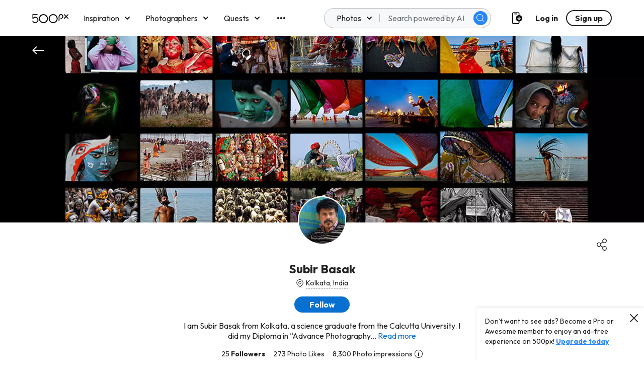

--- FILE ---
content_type: image/svg+xml
request_url: https://500px.com/staticV2/media/download.31038ef8.svg
body_size: 817
content:
<svg width="20" height="24" viewBox="0 0 20 24" fill="none" xmlns="http://www.w3.org/2000/svg">
<path fill-rule="evenodd" clip-rule="evenodd" d="M4.00009 3.60005C4.00009 3.15822 4.35826 2.80005 4.80009 2.80005H9.60008C10.0419 2.80005 10.4001 3.15822 10.4001 3.60005C10.4001 4.04187 10.0419 4.40005 9.60008 4.40005H4.80009C4.35826 4.40005 4.00009 4.04187 4.00009 3.60005Z" fill="black"/>
<path fill-rule="evenodd" clip-rule="evenodd" d="M13.5999 18.8C17.1345 18.8 19.9999 15.9346 19.9999 12.4C19.9999 8.86537 17.1345 6 13.5999 6C10.0653 6 7.19992 8.86537 7.19992 12.4C7.19992 15.9346 10.0653 18.8 13.5999 18.8ZM14.4032 12.8719L15.4352 11.832C15.5859 11.6813 15.7902 11.5967 16.0032 11.5967C16.2163 11.5967 16.4206 11.6813 16.5712 11.832C16.7219 11.9826 16.8065 12.1869 16.8065 12.3999C16.8065 12.613 16.7219 12.8173 16.5712 12.9679L14.1712 15.3679C14.0951 15.4408 14.0054 15.4979 13.9072 15.5359C13.8115 15.5783 13.7079 15.6001 13.6032 15.6001C13.4985 15.6001 13.395 15.5783 13.2992 15.5359C13.201 15.4979 13.1113 15.4408 13.0352 15.3679L10.6352 12.9679C10.5606 12.8934 10.5015 12.8048 10.4611 12.7073C10.4207 12.6099 10.4 12.5054 10.4 12.3999C10.4 12.2945 10.4207 12.19 10.4611 12.0926C10.5015 11.9951 10.5606 11.9065 10.6352 11.832C10.7098 11.7574 10.7984 11.6982 10.8958 11.6578C10.9933 11.6175 11.0977 11.5967 11.2032 11.5967C11.3087 11.5967 11.4132 11.6175 11.5106 11.6578C11.6081 11.6982 11.6966 11.7574 11.7712 11.832L12.8032 12.8719V9.19995C12.8032 8.98778 12.8875 8.7843 13.0375 8.63427C13.1876 8.48424 13.3911 8.39996 13.6032 8.39996C13.8154 8.39996 14.0189 8.48424 14.1689 8.63427C14.3189 8.7843 14.4032 8.98778 14.4032 9.19995V12.8719Z" fill="black"/>
<path fill-rule="evenodd" clip-rule="evenodd" d="M9.15527e-05 2.80002C9.15527e-05 1.47454 1.07461 0.400024 2.40009 0.400024H12.0001C13.3256 0.400024 14.4001 1.47454 14.4001 2.80002V5.05346C14.105 5.01816 13.8046 5 13.5 5C13.264 5 13.0305 5.0109 12.8001 5.03223V2.80002C12.8001 2.35819 12.4419 2.00002 12.0001 2.00002H2.40009C1.95826 2.00002 1.60009 2.35819 1.60009 2.80002V21.2C1.60009 21.6418 1.95826 22 2.40009 22H12.0001C12.4419 22 12.8001 21.6418 12.8001 21.2V19.9678C13.0305 19.9891 13.264 20 13.5 20C13.8046 20 14.105 19.9818 14.4001 19.9465V21.2C14.4001 22.5255 13.3256 23.6 12.0001 23.6H2.40009C1.07461 23.6 9.15527e-05 22.5255 9.15527e-05 21.2V2.80002Z" fill="black"/>
</svg>
